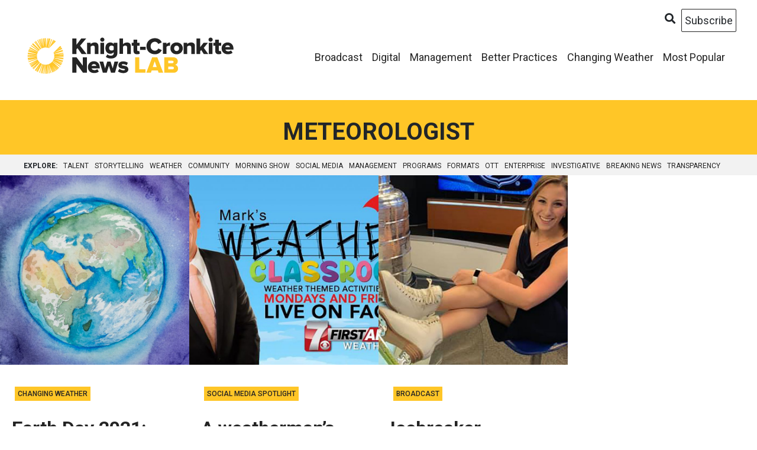

--- FILE ---
content_type: text/html; charset=UTF-8
request_url: https://cronkitenewslab.com/tag/meteorologist/
body_size: 7498
content:
<!doctype html>
<html lang="en-US">

<head>

  <!-- Global site tag (gtag.js) - Google Analytics -->
<script async src="https://www.googletagmanager.com/gtag/js?id=UA-3145657-25"></script>
<script>
  window.dataLayer = window.dataLayer || [];
  function gtag(){dataLayer.push(arguments);}
  gtag('js', new Date());

  gtag('config', 'UA-3145657-25');
</script>

  <meta charset="UTF-8">
  <meta name="viewport" content="width=device-width, initial-scale=1">
  <link rel="profile" href="https://gmpg.org/xfn/11">

<link rel="apple-touch-icon" sizes="180x180" href="/apple-touch-icon.png">
<link rel="icon" type="image/png" sizes="32x32" href="/favicon-32x32.png">
<link rel="icon" type="image/png" sizes="16x16" href="/favicon-16x16.png">
<link rel="manifest" href="/site.webmanifest">
<link rel="mask-icon" href="/safari-pinned-tab.svg" color="#5bbad5">
<meta name="msapplication-TileColor" content="#da532c">
<meta name="theme-color" content="#ffffff">

  <meta name='robots' content='index, follow, max-image-preview:large, max-snippet:-1, max-video-preview:-1' />
	<style>img:is([sizes="auto" i], [sizes^="auto," i]) { contain-intrinsic-size: 3000px 1500px }</style>
	
	<!-- This site is optimized with the Yoast SEO plugin v26.7 - https://yoast.com/wordpress/plugins/seo/ -->
	<title>Meteorologist Archives - Cronkite News Lab</title>
	<link rel="canonical" href="https://cronkitenewslab.com/tag/meteorologist/" />
	<meta property="og:locale" content="en_US" />
	<meta property="og:type" content="article" />
	<meta property="og:title" content="Meteorologist Archives - Cronkite News Lab" />
	<meta property="og:url" content="https://cronkitenewslab.com/tag/meteorologist/" />
	<meta property="og:site_name" content="Cronkite News Lab" />
	<meta name="twitter:card" content="summary_large_image" />
	<meta name="twitter:site" content="@CronkiteNewsLab" />
	<script type="application/ld+json" class="yoast-schema-graph">{"@context":"https://schema.org","@graph":[{"@type":"CollectionPage","@id":"https://cronkitenewslab.com/tag/meteorologist/","url":"https://cronkitenewslab.com/tag/meteorologist/","name":"Meteorologist Archives - Cronkite News Lab","isPartOf":{"@id":"https://cronkitenewslab.com/#website"},"primaryImageOfPage":{"@id":"https://cronkitenewslab.com/tag/meteorologist/#primaryimage"},"image":{"@id":"https://cronkitenewslab.com/tag/meteorologist/#primaryimage"},"thumbnailUrl":"https://cronkitenewslab.com/wp-content/uploads/2021/04/Earth-Day-4.jpg","breadcrumb":{"@id":"https://cronkitenewslab.com/tag/meteorologist/#breadcrumb"},"inLanguage":"en-US"},{"@type":"ImageObject","inLanguage":"en-US","@id":"https://cronkitenewslab.com/tag/meteorologist/#primaryimage","url":"https://cronkitenewslab.com/wp-content/uploads/2021/04/Earth-Day-4.jpg","contentUrl":"https://cronkitenewslab.com/wp-content/uploads/2021/04/Earth-Day-4.jpg","width":1920,"height":1080},{"@type":"BreadcrumbList","@id":"https://cronkitenewslab.com/tag/meteorologist/#breadcrumb","itemListElement":[{"@type":"ListItem","position":1,"name":"Home","item":"https://cronkitenewslab.com/"},{"@type":"ListItem","position":2,"name":"Meteorologist"}]},{"@type":"WebSite","@id":"https://cronkitenewslab.com/#website","url":"https://cronkitenewslab.com/","name":"Cronkite News Lab","description":"","potentialAction":[{"@type":"SearchAction","target":{"@type":"EntryPoint","urlTemplate":"https://cronkitenewslab.com/?s={search_term_string}"},"query-input":{"@type":"PropertyValueSpecification","valueRequired":true,"valueName":"search_term_string"}}],"inLanguage":"en-US"}]}</script>
	<!-- / Yoast SEO plugin. -->


<link rel="alternate" type="application/rss+xml" title="Cronkite News Lab &raquo; Feed" href="https://cronkitenewslab.com/feed/" />
<link rel="alternate" type="application/rss+xml" title="Cronkite News Lab &raquo; Comments Feed" href="https://cronkitenewslab.com/comments/feed/" />
<link rel="alternate" type="application/rss+xml" title="Cronkite News Lab &raquo; Meteorologist Tag Feed" href="https://cronkitenewslab.com/tag/meteorologist/feed/" />
<script type="text/javascript">
/* <![CDATA[ */
window._wpemojiSettings = {"baseUrl":"https:\/\/s.w.org\/images\/core\/emoji\/16.0.1\/72x72\/","ext":".png","svgUrl":"https:\/\/s.w.org\/images\/core\/emoji\/16.0.1\/svg\/","svgExt":".svg","source":{"concatemoji":"https:\/\/cronkitenewslab.com\/wp-includes\/js\/wp-emoji-release.min.js?ver=6.8.3"}};
/*! This file is auto-generated */
!function(s,n){var o,i,e;function c(e){try{var t={supportTests:e,timestamp:(new Date).valueOf()};sessionStorage.setItem(o,JSON.stringify(t))}catch(e){}}function p(e,t,n){e.clearRect(0,0,e.canvas.width,e.canvas.height),e.fillText(t,0,0);var t=new Uint32Array(e.getImageData(0,0,e.canvas.width,e.canvas.height).data),a=(e.clearRect(0,0,e.canvas.width,e.canvas.height),e.fillText(n,0,0),new Uint32Array(e.getImageData(0,0,e.canvas.width,e.canvas.height).data));return t.every(function(e,t){return e===a[t]})}function u(e,t){e.clearRect(0,0,e.canvas.width,e.canvas.height),e.fillText(t,0,0);for(var n=e.getImageData(16,16,1,1),a=0;a<n.data.length;a++)if(0!==n.data[a])return!1;return!0}function f(e,t,n,a){switch(t){case"flag":return n(e,"\ud83c\udff3\ufe0f\u200d\u26a7\ufe0f","\ud83c\udff3\ufe0f\u200b\u26a7\ufe0f")?!1:!n(e,"\ud83c\udde8\ud83c\uddf6","\ud83c\udde8\u200b\ud83c\uddf6")&&!n(e,"\ud83c\udff4\udb40\udc67\udb40\udc62\udb40\udc65\udb40\udc6e\udb40\udc67\udb40\udc7f","\ud83c\udff4\u200b\udb40\udc67\u200b\udb40\udc62\u200b\udb40\udc65\u200b\udb40\udc6e\u200b\udb40\udc67\u200b\udb40\udc7f");case"emoji":return!a(e,"\ud83e\udedf")}return!1}function g(e,t,n,a){var r="undefined"!=typeof WorkerGlobalScope&&self instanceof WorkerGlobalScope?new OffscreenCanvas(300,150):s.createElement("canvas"),o=r.getContext("2d",{willReadFrequently:!0}),i=(o.textBaseline="top",o.font="600 32px Arial",{});return e.forEach(function(e){i[e]=t(o,e,n,a)}),i}function t(e){var t=s.createElement("script");t.src=e,t.defer=!0,s.head.appendChild(t)}"undefined"!=typeof Promise&&(o="wpEmojiSettingsSupports",i=["flag","emoji"],n.supports={everything:!0,everythingExceptFlag:!0},e=new Promise(function(e){s.addEventListener("DOMContentLoaded",e,{once:!0})}),new Promise(function(t){var n=function(){try{var e=JSON.parse(sessionStorage.getItem(o));if("object"==typeof e&&"number"==typeof e.timestamp&&(new Date).valueOf()<e.timestamp+604800&&"object"==typeof e.supportTests)return e.supportTests}catch(e){}return null}();if(!n){if("undefined"!=typeof Worker&&"undefined"!=typeof OffscreenCanvas&&"undefined"!=typeof URL&&URL.createObjectURL&&"undefined"!=typeof Blob)try{var e="postMessage("+g.toString()+"("+[JSON.stringify(i),f.toString(),p.toString(),u.toString()].join(",")+"));",a=new Blob([e],{type:"text/javascript"}),r=new Worker(URL.createObjectURL(a),{name:"wpTestEmojiSupports"});return void(r.onmessage=function(e){c(n=e.data),r.terminate(),t(n)})}catch(e){}c(n=g(i,f,p,u))}t(n)}).then(function(e){for(var t in e)n.supports[t]=e[t],n.supports.everything=n.supports.everything&&n.supports[t],"flag"!==t&&(n.supports.everythingExceptFlag=n.supports.everythingExceptFlag&&n.supports[t]);n.supports.everythingExceptFlag=n.supports.everythingExceptFlag&&!n.supports.flag,n.DOMReady=!1,n.readyCallback=function(){n.DOMReady=!0}}).then(function(){return e}).then(function(){var e;n.supports.everything||(n.readyCallback(),(e=n.source||{}).concatemoji?t(e.concatemoji):e.wpemoji&&e.twemoji&&(t(e.twemoji),t(e.wpemoji)))}))}((window,document),window._wpemojiSettings);
/* ]]> */
</script>
<style id='wp-emoji-styles-inline-css' type='text/css'>

	img.wp-smiley, img.emoji {
		display: inline !important;
		border: none !important;
		box-shadow: none !important;
		height: 1em !important;
		width: 1em !important;
		margin: 0 0.07em !important;
		vertical-align: -0.1em !important;
		background: none !important;
		padding: 0 !important;
	}
</style>
<link rel='stylesheet' id='wp-block-library-css' href='https://cronkitenewslab.com/wp-includes/css/dist/block-library/style.min.css?ver=6.8.3' type='text/css' media='all' />
<style id='classic-theme-styles-inline-css' type='text/css'>
/*! This file is auto-generated */
.wp-block-button__link{color:#fff;background-color:#32373c;border-radius:9999px;box-shadow:none;text-decoration:none;padding:calc(.667em + 2px) calc(1.333em + 2px);font-size:1.125em}.wp-block-file__button{background:#32373c;color:#fff;text-decoration:none}
</style>
<style id='global-styles-inline-css' type='text/css'>
:root{--wp--preset--aspect-ratio--square: 1;--wp--preset--aspect-ratio--4-3: 4/3;--wp--preset--aspect-ratio--3-4: 3/4;--wp--preset--aspect-ratio--3-2: 3/2;--wp--preset--aspect-ratio--2-3: 2/3;--wp--preset--aspect-ratio--16-9: 16/9;--wp--preset--aspect-ratio--9-16: 9/16;--wp--preset--color--black: #000000;--wp--preset--color--cyan-bluish-gray: #abb8c3;--wp--preset--color--white: #ffffff;--wp--preset--color--pale-pink: #f78da7;--wp--preset--color--vivid-red: #cf2e2e;--wp--preset--color--luminous-vivid-orange: #ff6900;--wp--preset--color--luminous-vivid-amber: #fcb900;--wp--preset--color--light-green-cyan: #7bdcb5;--wp--preset--color--vivid-green-cyan: #00d084;--wp--preset--color--pale-cyan-blue: #8ed1fc;--wp--preset--color--vivid-cyan-blue: #0693e3;--wp--preset--color--vivid-purple: #9b51e0;--wp--preset--gradient--vivid-cyan-blue-to-vivid-purple: linear-gradient(135deg,rgba(6,147,227,1) 0%,rgb(155,81,224) 100%);--wp--preset--gradient--light-green-cyan-to-vivid-green-cyan: linear-gradient(135deg,rgb(122,220,180) 0%,rgb(0,208,130) 100%);--wp--preset--gradient--luminous-vivid-amber-to-luminous-vivid-orange: linear-gradient(135deg,rgba(252,185,0,1) 0%,rgba(255,105,0,1) 100%);--wp--preset--gradient--luminous-vivid-orange-to-vivid-red: linear-gradient(135deg,rgba(255,105,0,1) 0%,rgb(207,46,46) 100%);--wp--preset--gradient--very-light-gray-to-cyan-bluish-gray: linear-gradient(135deg,rgb(238,238,238) 0%,rgb(169,184,195) 100%);--wp--preset--gradient--cool-to-warm-spectrum: linear-gradient(135deg,rgb(74,234,220) 0%,rgb(151,120,209) 20%,rgb(207,42,186) 40%,rgb(238,44,130) 60%,rgb(251,105,98) 80%,rgb(254,248,76) 100%);--wp--preset--gradient--blush-light-purple: linear-gradient(135deg,rgb(255,206,236) 0%,rgb(152,150,240) 100%);--wp--preset--gradient--blush-bordeaux: linear-gradient(135deg,rgb(254,205,165) 0%,rgb(254,45,45) 50%,rgb(107,0,62) 100%);--wp--preset--gradient--luminous-dusk: linear-gradient(135deg,rgb(255,203,112) 0%,rgb(199,81,192) 50%,rgb(65,88,208) 100%);--wp--preset--gradient--pale-ocean: linear-gradient(135deg,rgb(255,245,203) 0%,rgb(182,227,212) 50%,rgb(51,167,181) 100%);--wp--preset--gradient--electric-grass: linear-gradient(135deg,rgb(202,248,128) 0%,rgb(113,206,126) 100%);--wp--preset--gradient--midnight: linear-gradient(135deg,rgb(2,3,129) 0%,rgb(40,116,252) 100%);--wp--preset--font-size--small: 13px;--wp--preset--font-size--medium: 20px;--wp--preset--font-size--large: 36px;--wp--preset--font-size--x-large: 42px;--wp--preset--spacing--20: 0.44rem;--wp--preset--spacing--30: 0.67rem;--wp--preset--spacing--40: 1rem;--wp--preset--spacing--50: 1.5rem;--wp--preset--spacing--60: 2.25rem;--wp--preset--spacing--70: 3.38rem;--wp--preset--spacing--80: 5.06rem;--wp--preset--shadow--natural: 6px 6px 9px rgba(0, 0, 0, 0.2);--wp--preset--shadow--deep: 12px 12px 50px rgba(0, 0, 0, 0.4);--wp--preset--shadow--sharp: 6px 6px 0px rgba(0, 0, 0, 0.2);--wp--preset--shadow--outlined: 6px 6px 0px -3px rgba(255, 255, 255, 1), 6px 6px rgba(0, 0, 0, 1);--wp--preset--shadow--crisp: 6px 6px 0px rgba(0, 0, 0, 1);}:where(.is-layout-flex){gap: 0.5em;}:where(.is-layout-grid){gap: 0.5em;}body .is-layout-flex{display: flex;}.is-layout-flex{flex-wrap: wrap;align-items: center;}.is-layout-flex > :is(*, div){margin: 0;}body .is-layout-grid{display: grid;}.is-layout-grid > :is(*, div){margin: 0;}:where(.wp-block-columns.is-layout-flex){gap: 2em;}:where(.wp-block-columns.is-layout-grid){gap: 2em;}:where(.wp-block-post-template.is-layout-flex){gap: 1.25em;}:where(.wp-block-post-template.is-layout-grid){gap: 1.25em;}.has-black-color{color: var(--wp--preset--color--black) !important;}.has-cyan-bluish-gray-color{color: var(--wp--preset--color--cyan-bluish-gray) !important;}.has-white-color{color: var(--wp--preset--color--white) !important;}.has-pale-pink-color{color: var(--wp--preset--color--pale-pink) !important;}.has-vivid-red-color{color: var(--wp--preset--color--vivid-red) !important;}.has-luminous-vivid-orange-color{color: var(--wp--preset--color--luminous-vivid-orange) !important;}.has-luminous-vivid-amber-color{color: var(--wp--preset--color--luminous-vivid-amber) !important;}.has-light-green-cyan-color{color: var(--wp--preset--color--light-green-cyan) !important;}.has-vivid-green-cyan-color{color: var(--wp--preset--color--vivid-green-cyan) !important;}.has-pale-cyan-blue-color{color: var(--wp--preset--color--pale-cyan-blue) !important;}.has-vivid-cyan-blue-color{color: var(--wp--preset--color--vivid-cyan-blue) !important;}.has-vivid-purple-color{color: var(--wp--preset--color--vivid-purple) !important;}.has-black-background-color{background-color: var(--wp--preset--color--black) !important;}.has-cyan-bluish-gray-background-color{background-color: var(--wp--preset--color--cyan-bluish-gray) !important;}.has-white-background-color{background-color: var(--wp--preset--color--white) !important;}.has-pale-pink-background-color{background-color: var(--wp--preset--color--pale-pink) !important;}.has-vivid-red-background-color{background-color: var(--wp--preset--color--vivid-red) !important;}.has-luminous-vivid-orange-background-color{background-color: var(--wp--preset--color--luminous-vivid-orange) !important;}.has-luminous-vivid-amber-background-color{background-color: var(--wp--preset--color--luminous-vivid-amber) !important;}.has-light-green-cyan-background-color{background-color: var(--wp--preset--color--light-green-cyan) !important;}.has-vivid-green-cyan-background-color{background-color: var(--wp--preset--color--vivid-green-cyan) !important;}.has-pale-cyan-blue-background-color{background-color: var(--wp--preset--color--pale-cyan-blue) !important;}.has-vivid-cyan-blue-background-color{background-color: var(--wp--preset--color--vivid-cyan-blue) !important;}.has-vivid-purple-background-color{background-color: var(--wp--preset--color--vivid-purple) !important;}.has-black-border-color{border-color: var(--wp--preset--color--black) !important;}.has-cyan-bluish-gray-border-color{border-color: var(--wp--preset--color--cyan-bluish-gray) !important;}.has-white-border-color{border-color: var(--wp--preset--color--white) !important;}.has-pale-pink-border-color{border-color: var(--wp--preset--color--pale-pink) !important;}.has-vivid-red-border-color{border-color: var(--wp--preset--color--vivid-red) !important;}.has-luminous-vivid-orange-border-color{border-color: var(--wp--preset--color--luminous-vivid-orange) !important;}.has-luminous-vivid-amber-border-color{border-color: var(--wp--preset--color--luminous-vivid-amber) !important;}.has-light-green-cyan-border-color{border-color: var(--wp--preset--color--light-green-cyan) !important;}.has-vivid-green-cyan-border-color{border-color: var(--wp--preset--color--vivid-green-cyan) !important;}.has-pale-cyan-blue-border-color{border-color: var(--wp--preset--color--pale-cyan-blue) !important;}.has-vivid-cyan-blue-border-color{border-color: var(--wp--preset--color--vivid-cyan-blue) !important;}.has-vivid-purple-border-color{border-color: var(--wp--preset--color--vivid-purple) !important;}.has-vivid-cyan-blue-to-vivid-purple-gradient-background{background: var(--wp--preset--gradient--vivid-cyan-blue-to-vivid-purple) !important;}.has-light-green-cyan-to-vivid-green-cyan-gradient-background{background: var(--wp--preset--gradient--light-green-cyan-to-vivid-green-cyan) !important;}.has-luminous-vivid-amber-to-luminous-vivid-orange-gradient-background{background: var(--wp--preset--gradient--luminous-vivid-amber-to-luminous-vivid-orange) !important;}.has-luminous-vivid-orange-to-vivid-red-gradient-background{background: var(--wp--preset--gradient--luminous-vivid-orange-to-vivid-red) !important;}.has-very-light-gray-to-cyan-bluish-gray-gradient-background{background: var(--wp--preset--gradient--very-light-gray-to-cyan-bluish-gray) !important;}.has-cool-to-warm-spectrum-gradient-background{background: var(--wp--preset--gradient--cool-to-warm-spectrum) !important;}.has-blush-light-purple-gradient-background{background: var(--wp--preset--gradient--blush-light-purple) !important;}.has-blush-bordeaux-gradient-background{background: var(--wp--preset--gradient--blush-bordeaux) !important;}.has-luminous-dusk-gradient-background{background: var(--wp--preset--gradient--luminous-dusk) !important;}.has-pale-ocean-gradient-background{background: var(--wp--preset--gradient--pale-ocean) !important;}.has-electric-grass-gradient-background{background: var(--wp--preset--gradient--electric-grass) !important;}.has-midnight-gradient-background{background: var(--wp--preset--gradient--midnight) !important;}.has-small-font-size{font-size: var(--wp--preset--font-size--small) !important;}.has-medium-font-size{font-size: var(--wp--preset--font-size--medium) !important;}.has-large-font-size{font-size: var(--wp--preset--font-size--large) !important;}.has-x-large-font-size{font-size: var(--wp--preset--font-size--x-large) !important;}
:where(.wp-block-post-template.is-layout-flex){gap: 1.25em;}:where(.wp-block-post-template.is-layout-grid){gap: 1.25em;}
:where(.wp-block-columns.is-layout-flex){gap: 2em;}:where(.wp-block-columns.is-layout-grid){gap: 2em;}
:root :where(.wp-block-pullquote){font-size: 1.5em;line-height: 1.6;}
</style>
<link rel='stylesheet' id='cronkite-news-lab-style-css' href='https://cronkitenewslab.com/wp-content/themes/cronkite-news-lab/style.css?ver=6.8.3' type='text/css' media='all' />
<link rel="https://api.w.org/" href="https://cronkitenewslab.com/wp-json/" /><link rel="alternate" title="JSON" type="application/json" href="https://cronkitenewslab.com/wp-json/wp/v2/tags/368" /><link rel="EditURI" type="application/rsd+xml" title="RSD" href="https://cronkitenewslab.com/xmlrpc.php?rsd" />
<meta name="generator" content="WordPress 6.8.3" />

  <link href="https://fonts.googleapis.com/css?family=Roboto:300,300i,400,400i,500,500i,700,700i,900,900i" rel="stylesheet">

  <link rel="stylesheet" href='https://cronkitenewslab.com/wp-content/themes/cronkite-news-lab/css/bootstrap.min.css' type='text/css' media='all' />

  <link rel="stylesheet" href="https://use.fontawesome.com/releases/v5.5.0/css/all.css" integrity="sha384-B4dIYHKNBt8Bc12p+WXckhzcICo0wtJAoU8YZTY5qE0Id1GSseTk6S+L3BlXeVIU" crossorigin="anonymous">

  <link rel="stylesheet" id="cnl-css" href="https://cronkitenewslab.com/wp-content/themes/cronkite-news-lab/css/cnl.css" type="text/css" media="all" />

  <script src="https://cronkitenewslab.com/wp-content/themes/cronkite-news-lab/js/jquery-3.3.1.min.js"></script>
  <script src="https://cronkitenewslab.com/wp-content/themes/cronkite-news-lab/js/bootstrap.bundle.js"></script>

  <script>
    $(document).ready(function() {
          $("#menu-search").click(function() {
            $("#search-alert").collapse('toggle');
          });
          $("#menu-subscribe").click(function() {
            $("#subscribe-alert").collapse('toggle');
          });
        });
      </script>

</head>

<body class="archive tag tag-meteorologist tag-368 wp-theme-cronkite-news-lab hfeed no-sidebar">
  <div id="page" class="site">
    <a class="sr-only skip-link screen-reader-text" href="#content">
        Skip to content      </a>



      <div id="subscribe-alert" class="text-white bg-dark alert alert-warning alert-dismissible fade collapse" role="alert">
        <p>Get the lab report: The most important stories delivered to your inbox</p>


        <form action="https://cl.s7.exct.net/DEManager.aspx" name="subscribeForm" method="post">
    <input type="hidden" name="_returnXML" value="0" />
    <input type="hidden" name="_clientID" value="518000787" />
    <input type="hidden" name="_deExternalKey" value="E944ABEF-0649-4E8F-A343-AB318CA63A2E" />
    <input type="hidden" name="_action" value="add/update" />
    <input type="hidden" name="_successURL" value="https://cronkitenewslab.com/lab-report-subscribe-success/" />
    <input type="hidden" name="_errorURL" value="https://cronkitenewslab.com/lab-report-subscribe-fail/" />
    <div class="form-group">
      
      <input class="form-control" id="emailInput" name="Email" maxlength="255" placeholder="Email Address" style="margin-bottom: 15px;">
      
      <input class="form-control" id="firstNameInput" name="First name" required placeholder="First name" style="margin-bottom: 15px;">
      
      <input class="form-control" id="lastNameInput" name="Last name" required placeholder="Last name">
    
        <input type="submit" class="button" value="Subscribe" name="subscribe" style="margin-left: 0; margin-top: 20px;">
    </div>
    </form>

        <button type="button" class="close" data-toggle="collapse" data-target="#subscribe-alert" aria-label="Close">
            <span aria-hidden="true">&times;</span>
          </button>
      </div>

      <div id="search-alert" class="text-white bg-dark alert alert-warning alert-dismissible fade collapse" role="alert">

            <form method="get" class="navbar-form search" id="searchform" action="https://cronkitenewslab.com/">
      <div class="input-group">
        <input type="text" class="form-control" name="s" id="s" placeholder="Start Typing and Hit Enter" style="padding:20px;" />
        <span class="input-group-btn">
          <button type="submit" aria-label="Search" class="btn fa fa-search icon-right-open pull-right" id="searchsubmit"><span class="glyphicon glyphicon-search"></button>
        </span>
      </div>
    </form>
        <button type="button" class="close" data-toggle="collapse" data-target="#search-alert" aria-label="Close">
              <span aria-hidden="true">&times;</span>
            </button>
      </div>
    <header id="masthead" class="site-header">
      <div class="container-fluid">

        <nav class="navbar navbar-expand-md navbar-light" role="navigation">
          <div class="container-fluid" id="primary-nav">



            <a class="navbar-brand" href="https://cronkitenewslab.com"><img src="https://cronkitenewslab.com/wp-content/uploads/2018/09/kcnl-logo.svg" alt="Knight-Cronkite Newslab Logo" width="350" class="img-fluid"></a>
            <button class="navbar-toggler navbar-toggler-right" type="button" data-toggle="collapse" data-target="#main-nav" aria-controls="main-nav" aria-expanded="false" aria-label="Toggle navigation" style="float:right;">
                  <span class="navbar-toggler-icon"></span>
                </button>

            <div class="collapse navbar-collapse" id="main-nav">

              <ul id="menu-primary" class="nav navbar-nav ml-auto"><li itemscope="itemscope" itemtype="https://www.schema.org/SiteNavigationElement" id="menu-item-522" class="menu-item menu-item-type-custom menu-item-object-custom menu-item-522 nav-item"><a title="Broadcast" href="https://cronkitenewslab.com/category/broadcast/" class="nav-link">Broadcast</a></li>
<li itemscope="itemscope" itemtype="https://www.schema.org/SiteNavigationElement" id="menu-item-51" class="menu-item menu-item-type-taxonomy menu-item-object-category menu-item-51 nav-item"><a title="Digital" href="https://cronkitenewslab.com/category/digital/" class="nav-link">Digital</a></li>
<li itemscope="itemscope" itemtype="https://www.schema.org/SiteNavigationElement" id="menu-item-52" class="menu-item menu-item-type-taxonomy menu-item-object-category menu-item-52 nav-item"><a title="Management" href="https://cronkitenewslab.com/category/management/" class="nav-link">Management</a></li>
<li itemscope="itemscope" itemtype="https://www.schema.org/SiteNavigationElement" id="menu-item-4867" class="menu-item menu-item-type-custom menu-item-object-custom menu-item-4867 nav-item"><a title="Better Practices" href="https://cronkitenewslab.com/lab-notes/2019/06/06/better-practices-for-local-tv-news/" class="nav-link">Better Practices</a></li>
<li itemscope="itemscope" itemtype="https://www.schema.org/SiteNavigationElement" id="menu-item-1431" class="menu-item menu-item-type-custom menu-item-object-custom menu-item-1431 nav-item"><a title="Changing Weather" href="https://cronkitenewslab.com/category/changing-weather/" class="nav-link">Changing Weather</a></li>
<li itemscope="itemscope" itemtype="https://www.schema.org/SiteNavigationElement" id="menu-item-2652" class="menu-item menu-item-type-custom menu-item-object-custom menu-item-2652 nav-item"><a title="Most Popular" href="https://cronkitenewslab.com/lab-notes/2019/10/14/most-popular-stories-about-local-tv-news-innovations/" class="nav-link">Most Popular</a></li>
</ul>              <div id="search-subscribe" class="">
                <span class="fa fa-search" id="menu-search"></span>
                <span class="subscribe-button" id="menu-subscribe">Subscribe</span>

              </div>
            </div>

          </div>
      </div>

      </nav>
      <!-- #site-navigation -->


      </nav>





    </header>
    <!-- #masthead -->

    <div id="content" class="site-content">

<div id="primary" class="content-area">
	<main id="main" class="site-main">


		<header class="page-header">

			<div class="category-box mx-auto">
				<h1>Meteorologist</h1>
			</div>
		</header><!-- .page-header -->


</div>
<nav id="secondary-navigation" class="d-none d-md-block">

	<div class="menu-secondary-container"><ul id="menu-secondary" class=""><li itemscope="itemscope" itemtype="https://www.schema.org/SiteNavigationElement" id="menu-item-70" class="menu-item menu-item-type-custom menu-item-object-custom menu-item-70 nav-item"><a title="explore:" class="nav-link">explore:</a></li>
<li itemscope="itemscope" itemtype="https://www.schema.org/SiteNavigationElement" id="menu-item-57" class="menu-item menu-item-type-custom menu-item-object-custom menu-item-57 nav-item"><a title="talent" href="/tag/talent/" class="nav-link">talent</a></li>
<li itemscope="itemscope" itemtype="https://www.schema.org/SiteNavigationElement" id="menu-item-58" class="menu-item menu-item-type-custom menu-item-object-custom menu-item-58 nav-item"><a title="storytelling" href="/tag/storytelling/" class="nav-link">storytelling</a></li>
<li itemscope="itemscope" itemtype="https://www.schema.org/SiteNavigationElement" id="menu-item-59" class="menu-item menu-item-type-custom menu-item-object-custom menu-item-59 nav-item"><a title="weather" href="/tag/weather/" class="nav-link">weather</a></li>
<li itemscope="itemscope" itemtype="https://www.schema.org/SiteNavigationElement" id="menu-item-365" class="menu-item menu-item-type-custom menu-item-object-custom menu-item-365 nav-item"><a title="community" href="/tag/community-engagement/" class="nav-link">community</a></li>
<li itemscope="itemscope" itemtype="https://www.schema.org/SiteNavigationElement" id="menu-item-366" class="menu-item menu-item-type-custom menu-item-object-custom menu-item-366 nav-item"><a title="morning show" href="/tag/morning-show/" class="nav-link">morning show</a></li>
<li itemscope="itemscope" itemtype="https://www.schema.org/SiteNavigationElement" id="menu-item-367" class="menu-item menu-item-type-custom menu-item-object-custom menu-item-367 nav-item"><a title="social media" href="/tag/social-media/" class="nav-link">social media</a></li>
<li itemscope="itemscope" itemtype="https://www.schema.org/SiteNavigationElement" id="menu-item-368" class="menu-item menu-item-type-custom menu-item-object-custom menu-item-368 nav-item"><a title="management" href="/tag/management/" class="nav-link">management</a></li>
<li itemscope="itemscope" itemtype="https://www.schema.org/SiteNavigationElement" id="menu-item-369" class="menu-item menu-item-type-custom menu-item-object-custom menu-item-369 nav-item"><a title="programs" href="/tag/programs/" class="nav-link">programs</a></li>
<li itemscope="itemscope" itemtype="https://www.schema.org/SiteNavigationElement" id="menu-item-370" class="menu-item menu-item-type-custom menu-item-object-custom menu-item-370 nav-item"><a title="formats" href="/tag/formats/" class="nav-link">formats</a></li>
<li itemscope="itemscope" itemtype="https://www.schema.org/SiteNavigationElement" id="menu-item-708" class="menu-item menu-item-type-custom menu-item-object-custom menu-item-708 nav-item"><a title="OTT" href="/tag/ott/" class="nav-link">OTT</a></li>
<li itemscope="itemscope" itemtype="https://www.schema.org/SiteNavigationElement" id="menu-item-709" class="menu-item menu-item-type-custom menu-item-object-custom menu-item-709 nav-item"><a title="enterprise" href="/tag/enterprise-reporting/" class="nav-link">enterprise</a></li>
<li itemscope="itemscope" itemtype="https://www.schema.org/SiteNavigationElement" id="menu-item-710" class="menu-item menu-item-type-custom menu-item-object-custom menu-item-710 nav-item"><a title="investigative" href="/tag/investigative/" class="nav-link">investigative</a></li>
<li itemscope="itemscope" itemtype="https://www.schema.org/SiteNavigationElement" id="menu-item-711" class="menu-item menu-item-type-custom menu-item-object-custom menu-item-711 nav-item"><a title="breaking news" href="/tag/breaking-news/" class="nav-link">breaking news</a></li>
<li itemscope="itemscope" itemtype="https://www.schema.org/SiteNavigationElement" id="menu-item-712" class="menu-item menu-item-type-custom menu-item-object-custom menu-item-712 nav-item"><a title="transparency" href="/tag/transparency/" class="nav-link">transparency</a></li>
</ul></div></div>
<div class="container-fluid">
	<div class="row d-flex flex-row p-0">
		<div class="col-sm-6 col-md-3 p-0 d-flex align-content-stretch">
<div class="grid-list">

<div class="fancybox">
<a href="https://cronkitenewslab.com/changing-weather/2021/04/22/earth-day-2021-seizing-moment-report-climate-emergency/">
<figure><img src="https://cronkitenewslab.com/wp-content/uploads/2021/04/Earth-Day-4-700x700.jpg" class="img-fluid" /></figure></a>
<div class="fancybox-bottom">
<div class="postpill-wrapper">
			<span class="postpill">
                      <a href="https://cronkitenewslab.com/category/changing-weather/">Changing Weather</a>
              
    </span>
</div>


<h3><a href="https://cronkitenewslab.com/changing-weather/2021/04/22/earth-day-2021-seizing-moment-report-climate-emergency/">Earth Day 2021: Seizing this moment to report on climate as an emergency</a></h3>

</div></div>


</div> <!-- /grid-list -->
</div><div class="col-sm-6 col-md-3 p-0 d-flex align-content-stretch">
<div class="grid-list">

<div class="fancybox">
<a href="https://cronkitenewslab.com/social-media-spotlight/2020/05/07/weathermans-science-covid19-experiments/">
<figure><img src="https://cronkitenewslab.com/wp-content/uploads/2020/05/Mark-Weather-Classroom-banner-700x700.jpg" class="img-fluid" /></figure></a>
<div class="fancybox-bottom">
<div class="postpill-wrapper">
			<span class="postpill">
                      <a href="https://cronkitenewslab.com/category/social-media-spotlight/">Social Media Spotlight</a>
              
    </span>
</div>


<h3><a href="https://cronkitenewslab.com/social-media-spotlight/2020/05/07/weathermans-science-covid19-experiments/">A weatherman’s COVID-19 brainstorm</a></h3>

</div></div>


</div> <!-- /grid-list -->
</div><div class="col-sm-6 col-md-3 p-0 d-flex align-content-stretch">
<div class="grid-list">

<div class="fancybox">
<a href="https://cronkitenewslab.com/broadcast/2020/01/16/lucy-bergemann-glides-between-two-worlds/">
<figure><img src="https://cronkitenewslab.com/wp-content/uploads/2020/01/Lucy-Bergemann-2-700x700.jpg" class="img-fluid" /></figure></a>
<div class="fancybox-bottom">
<div class="postpill-wrapper">
			<span class="postpill">
                      <a href="https://cronkitenewslab.com/category/broadcast/">Broadcast</a>
              
    </span>
</div>


<h3><a href="https://cronkitenewslab.com/broadcast/2020/01/16/lucy-bergemann-glides-between-two-worlds/">Icebreaker</a></h3>

</div></div>


</div> <!-- /grid-list -->
</div></div></div>
	</main><!-- #main -->
</div><!-- #primary -->

<footer id="colophon" class="site-footer">
	<div class="container-fluid">
		<div class="row">
		<div class="col-md-4">
			<div class="widget_text footer-part"><div class="textwidget custom-html-widget"><div class="row" style="padding-bottom: 40px; padding-top: 40px;">
		<div class="col-sm-6">
		<a href="https://knightfoundation.org/" target="_blank"><img src="/wp-content/uploads/2018/09/knight-foundation-cropped.png" class="img-fluid" alt="Knight Foundation Logo" /></a>
	</div>
	<div class="col-sm-6">

	<a href="https://cronkite.asu.edu/" target="_blank"><img src="/wp-content/uploads/2018/09/cronkite-logo.png" class="img-fluid" alt="Cronkite School Logo" /></a>
	</div>

</div>
<div class="row">
<div class="col-12">
<p>The Knight-Cronkite News Lab is a joint effort between the <a href="https://knightfoundation.org/" target="_blank">John S. and James L. Knight Foundation</a> and the <a href="https://cronkite.asu.edu" target="_blank">Walter Cronkite School of Journalism and Mass Communication</a> at <a href="https://www.asu.edu" target="_blank">Arizona State University</a>.</p>
<p><a href="/what-we-do">What We Do</a></p>
</div>
</div></div></div>		</div>
		<div class="col-md-4">
			<div class="widget_text footer-part"><div class="textwidget custom-html-widget"><div class="row" style="padding-top: 40px;">
<div class="col-12">
	<h3>Join the Conversation</h3>
	<p><a href="mailto:cronkitenewslab@asu.edu">cronkitenewslab@asu.edu</a></p>
	<p>Tell us your experiences with innovation!</p>
	
	<p>Contribute topics for us to explore or share your own ideas.</p>
	<div class="goldbuttonwrapper">
	<span class="goldbutton"><a href="/meet-the-team/">About Us</a></span>
</div>
</div>
</div></div></div>		</div>
		<div class="col-md-4">
			<div class="widget_text footer-part"><div class="textwidget custom-html-widget"><div class="footersocial"><a href="https://www.facebook.com/cronkitenewslab/" target="_blank"><span class="fab fa-facebook"></span></a>
<a href="https://twitter.com/CronkiteNewsLab" target="_blank" style="text-decoration:none;"> <span class="fab fa-twitter"></span> </a>
<a href="https://www.instagram.com/cronkitenewslab/" target="_blank"><span class="fab fa-instagram"></span> </a></div>
<div class="legal"><a href="https://www.asu.edu/privacy/" target="_blank">Privacy Statement</a></div></div></div>		</div>
	</div>
</div>
</footer><!-- #colophon -->


<script type="speculationrules">
{"prefetch":[{"source":"document","where":{"and":[{"href_matches":"\/*"},{"not":{"href_matches":["\/wp-*.php","\/wp-admin\/*","\/wp-content\/uploads\/*","\/wp-content\/*","\/wp-content\/plugins\/*","\/wp-content\/themes\/cronkite-news-lab\/*","\/*\\?(.+)"]}},{"not":{"selector_matches":"a[rel~=\"nofollow\"]"}},{"not":{"selector_matches":".no-prefetch, .no-prefetch a"}}]},"eagerness":"conservative"}]}
</script>
<script type="text/javascript" src="https://cronkitenewslab.com/wp-content/themes/cronkite-news-lab/js/navigation.js?ver=20151215" id="cronkite-news-lab-navigation-js"></script>
<script type="text/javascript" src="https://cronkitenewslab.com/wp-content/themes/cronkite-news-lab/js/skip-link-focus-fix.js?ver=20151215" id="cronkite-news-lab-skip-link-focus-fix-js"></script>



</body>

</html>


--- FILE ---
content_type: text/css; charset=UTF-8
request_url: https://cronkitenewslab.com/wp-content/themes/cronkite-news-lab/style.css?ver=6.8.3
body_size: -505
content:
/*
Theme Name: Cronkite News Lab
Author: Nic Lindh
Description: Description
Version: 0.1

*/

--- FILE ---
content_type: text/css; charset=UTF-8
request_url: https://cronkitenewslab.com/wp-content/themes/cronkite-news-lab/css/cnl.css
body_size: 1424
content:
.bio {
  display: -webkit-box;
  display: -ms-flexbox;
  display: flex;
  margin-bottom: 20px; }

.mug {
  -webkit-box-flex: 1;
      -ms-flex: 1;
          flex: 1;
  padding-right: 20px; }

.text {
  -webkit-box-flex: 2;
      -ms-flex: 2;
          flex: 2; }

.alignright {
  float: right;
  margin-bottom: 1em;
  margin-left: 1em; }

.aligncenter {
  display: block;
  margin-left: auto;
  margin-right: auto; }

.emailsignup {
  color: white;
  padding-top: 20px; }
  .emailsignup input[type=button],
  .emailsignup input[type=reset],
  .emailsignup input[type=submit] {
    margin-top: 20px;
    margin-bottom: 20px;
    background-color: #242424;
    color: white;
    border: 1px solid #ffc627;
    padding: 5px;
    cursor: pointer; }
  .emailsignup input[type=button]:hover,
  .emailsignup input[type=reset]:hover,
  .emailsignup input[type=submit]:hover {
    background: #ffc627;
    color: #242424; }
  .emailsignup input[type=text] {
    font-weight: 400;
    font-size: 15px;
    color: #242424; }
  .emailsignup h3 {
    padding-bottom: 20px;
    font-weight: 700; }
  .emailsignup p {
    font-weight: 400;
    font-size: 16px;
    line-height: 24px; }

.postpill-wrapper-overlay {
  position: absolute;
  top: 40px;
  left: 40px; }

.frontcontainer {
  position: relative;
  overflow-x: hidden;
  overflow-y: hidden;
  margin-right: -15px !important;
  margin-left: -15px !important; }

.frontcontainer img {
  -o-object-fit: cover;
     object-fit: cover;
  height: 80%; }

.frontcontainer:before {
  content: '';
  position: absolute;
  top: 0;
  right: 0;
  bottom: 0;
  left: 0;
  background: rgba(40, 40, 40, 0.5); }

.fronttitle {
  position: absolute;
  left: 40px;
  top: 100px; }

.fronttitle a {
  display: block; }

.fronttitle h2 {
  font-weight: 900; }

.alert {
  border: 0;
  border-radius: 0;
  background-color: #242424 !important;
  margin-top: 0; }

.search-results-box {
  margin-top: 30px;
  background-color: #242424;
  color: #ffc627;
  min-height: 100px;
  text-align: center;
  padding-bottom: 0;
  margin-bottom: -8px; }
  .search-results-box h1 {
    font-weight: 300;
    font-size: 32px;
    padding-top: 30px; }

.noresults {
  padding-top: 40px;
  padding-bottom: 40px; }

p.dek {
  font-weight: 300;
  font-size: 22px;
  line-height: 28px;
  color: #242424; }

.legal {
  margin-top: 40px;
  font-size: 13px;
  font-weight: 400; }

a:hover {
  text-decoration: none; }

.footersocial {
  text-align: center;
  font-size: 34px;
  padding-top: 40px; }

a {
  color: white; }

a:hover {
  color: #ffc627; }

.goldbuttonwrapper {
  padding-top: 20px;
  margin-left: -10px; }

.goldbutton {
  padding: 10px; }
  .goldbutton a {
    color: white;
    text-decoration: none;
    border-bottom: 1px solid #ffc627 !important;
    border: 1px solid #ffc627;
    padding: 10px; }
  .goldbutton a:hover {
    color: #242424;
    background: #ffc627; }

.textwidget {
  font-weight: 400;
  font-size: 16px;
  letter-spacing: 1px;
  line-height: 24px; }
  .textwidget p a {
    text-decoration: none;
    border-bottom: 1px dotted white;
    color: white; }
  .textwidget p a:hover {
    border-bottom: 1px dotted #ffc627; }
  .textwidget h3 {
    text-transform: uppercase;
    font-size: 16px; }

.tagcontainer {
  padding-top: 0;
  margin-top: -8px; }

.fancybox-bottom {
  padding: 20px; }
  .fancybox-bottom h3 {
    font-weight: 700;
    font-size: 32px;
    line-height: 34px; }
    .fancybox-bottom h3 a {
      text-decoration: none;
      color: #242424; }
    .fancybox-bottom h3 a:hover {
      border-bottom: 2px solid #ffc627; }

.plainbox h3 {
  font-weight: 700;
  font-size: 50px;
  line-height: 50px; }

.plainbox a {
  color: #242424;
  text-decoration: none; }

.plainbox a:hover {
  border-bottom: 2px solid #ffc627; }

.plainbox .plainpill {
  font-weight: 500;
  font-size: 12px;
  text-transform: uppercase; }

.plainbottom {
  padding: 20px; }

.plainpillwrapper {
  margin-bottom: 30px; }

.category-box {
  margin-top: 30px;
  background-color: #ffc627;
  min-height: 100px;
  text-align: center;
  padding-bottom: 0;
  margin-bottom: -8px; }
  .category-box h1 {
    font-weight: 700;
    text-transform: uppercase;
    padding-top: 30px; }

.site-footer {
  background-color: #242424;
  color: white;
  padding-bottom: 40px; }

.also-like h6 {
  font-weight: 700;
  font-size: 14px;
  margin-top: 20px;
  margin-bottom: 20px; }

.also-like p {
  font-weight: 700;
  font-size: 32px;
  line-height: 34px; }

.also-like a {
  text-decoration: none;
  color: #242424; }

.also-like-pill {
  margin-top: 20px;
  margin-bottom: 20px; }

.ruler {
  min-height: 1px;
  background-color: #888;
  margin-top: 40px;
  margin-bottom: 40px; }

#related {
  padding: 20px;
  background: #f2f2f2; }
  #related h3 {
    font-weight: 700;
    font-size: 14px; }
  #related p {
    font-weight: 500;
    font-size: 20px;
    line-height: 24px; }
  #related a {
    color: #242424; }

.tags-links {
  font-weight: 400;
  font-size: 14px;
  line-height: 22px;
  color: #242424; }

.tags-links a {
  text-decoration: none;
  color: #242424; }

.entry-content p {
  font-weight: 400;
  font-size: 20px;
  line-height: 30px;
  color: #242424; }

.entry-content a {
  color: #242424;
  text-decoration: none;
  border-bottom: 1px solid #242424; }

.entry-content a:hover {
  border-bottom: 1px solid #ffc627; }

.entry-content h3 {
  font-weight: 700;
  font-size: 22px;
  line-height: 30px;
  color: #242424; }

figcaption {
  font-weight: 400;
  font-size: 13px;
  line-height: 19px;
  color: #888;
  margin-top: 10px; }

.entry-meta {
  margin-bottom: 30px;
  margin-top: 30px;
  font-weight: 400;
  font-size: 15px; }

.entry-title {
  font-weight: 700;
  font-size: 70px;
  line-height: 78px;
  color: #242424; }

.postpill-wrapper {
  margin-bottom: 30px; }

.postpill {
  font-weight: 500;
  text-transform: uppercase;
  font-size: 12px;
  text-align: center;
  padding: 5px; }
  .postpill a {
    color: #242424;
    background-color: #ffc627;
    padding: 5px; }
  .postpill a:hover {
    color: white;
    background-color: #242424;
    text-decoration: none; }

.postheader {
  min-height: 10px;
  background-color: gold;
  margin-top: 0;
  margin-bottom: 80px;
  padding-top: 0; }

#search-subscribe {
  display: -webkit-box;
  display: -ms-flexbox;
  display: flex;
  -webkit-box-pack: end;
      -ms-flex-pack: end;
          justify-content: flex-end;
  padding-top: 10px; }

#menu-search {
  cursor: pointer;
  padding-right: 10px;
  padding-top: 7px; }

.fa-search:hover {
  color: #ffc627; }

#menu-subscribe {
  cursor: pointer;
  border-radius: 2px;
  padding: 5px;
  border: 1px solid #242424; }

#search-alert p,
#subscribe-alert p {
  margin-bottom: 50px; }

#search-alert {
  padding-top: 30px; }
  #search-alert input[type=submit], #search-alert input[type=text] {
    font-weight: 300;
    font-size: 24px;
    color: #ffc627;
    background: #242424;
    border: 0; }
  #search-alert .btn {
    color: white;
    background: #242424;
    font-size: 24px; }
  #search-alert .btn:hover {
    color: #ffc627; }

#subscribe-alert input[type=button],
#subscribe-alert input[type=reset],
#subscribe-alert input[type=submit] {
  margin-left: 20px;
  background-color: #242424;
  color: white;
  border: 1px solid #ffc627;
  padding: 5px;
  cursor: pointer; }

#subscribe-alert input[type=button]:hover,
#subscribe-alert input[type=reset]:hover,
#subscribe-alert input[type=submit]:hover {
  background: #ffc627;
  color: #242424; }

#subscribe-alert input[type=text] {
  font-weight: 400;
  font-size: 15px;
  color: #242424; }

.menu-secondary-container {
  margin-bottom: -16px;
  padding-bottom: 0; }
  .menu-secondary-container ul {
    list-style-type: none;
    overflow: hidden;
    height: 35px;
    background: #f2f2f2;
    font-size: 12px;
    font-weight: 400; }
  .menu-secondary-container li {
    margin-bottom: 5px;
    float: left;
    text-transform: uppercase;
    text-align: left; }
  .menu-secondary-container li:first-child {
    font-weight: bold; }
  .menu-secondary-container li:first-child a:hover {
    border-bottom: 4px solid #f2f2f2; }
  .menu-secondary-container li a {
    padding: 10px 0 0;
    margin-right: 10px;
    color: #242424; }
  .menu-secondary-container li a:hover {
    border-bottom: 4px solid #ffc627; }

@media (max-width: 575px) {
  #subscribe-alert p, #search-alert p {
    font-weight: 700;
    font-size: 28px;
    line-height: 32px; }
  .fronttitle a:hover {
    border-bottom: 2px solid #ffc627;
    color: white; }
  .fronttitle h1 {
    font-size: 48px;
    line-height: 48px; }
  .fronttitle h2 {
    font-size: 48px;
    line-height: 48px; }
  .emailsignup h3 {
    font-size: 32px;
    line-height: 38px; } }

@media (min-width: 576px) {
  #subscribe-alert p, #search-alert p {
    font-weight: 700;
    font-size: 40px;
    line-height: 48px;
    margin-left: 80px;
    margin-right: 80px;
    margin-top: 40px; }
  #subscribe-alert form, #search-alert form {
    margin-left: 80px;
    margin-right: 80px;
    margin-bottom: 40px; }
  .fronttitle a:hover {
    text-decoration: underline;
    -webkit-text-decoration-color: #ffc627;
            text-decoration-color: #ffc627;
    color: white; }
  .fronttitle h1 {
    font-size: 42px;
    line-height: 42px; }
  .fronttitle h2 {
    font-size: 42px;
    line-height: 42px; }
  .emailsignup h3 {
    font-size: 32px;
    line-height: 38px; } }

@media (min-width: 576px) and (max-width: 767px) {
  #main-nav {
    background-color: #242424; }
  #main-nav li a {
    color: #fff !important;
    font-size: 24px;
    padding-top: 16px;
    padding-left: 10px;
    margin: 0;
    border-top: 1px solid #666; }
  #search-subscribe {
    color: white;
    float: left;
    font-size: 24px;
    padding-left: 10px;
    margin-bottom: 10px; }
  #menu-subscribe {
    border: 1px solid white; } }

@media (min-width: 768px) {
  #search-subscribe {
    position: absolute;
    right: 20px;
    top: 5px; }
  .fronttitle h1 {
    font-size: 80px;
    line-height: 80px; }
  .fronttitle h2 {
    font-size: 80px;
    line-height: 80px; }
  #menu-subscribe:hover {
    background: #242424;
    color: white; }
  #primary-nav {
    padding-top: 50px; }
  #main-nav {
    font-weight: 400;
    font-size: 18px; }
    #main-nav ul {
      padding: 0;
      margin: 0; }
    #main-nav li a {
      color: #242424;
      padding-bottom: 0;
      border-bottom: 4px solid white; }
    #main-nav li a:hover {
      border-bottom: 4px solid #ffc627; } }

@media (min-width: 768px) {
  .emailsignup {
    padding-right: 50px; }
    .emailsignup h3 {
      font-size: 40px;
      line-height: 48px; } }

body {
  font-family: 'Roboto', 'Helvetica Neue', 'Helvetica', arial, sans-serif; }


--- FILE ---
content_type: image/svg+xml
request_url: https://cronkitenewslab.com/wp-content/uploads/2018/09/kcnl-logo.svg
body_size: 2799
content:
<?xml version="1.0" encoding="utf-8"?>
<!-- Generator: Adobe Illustrator 22.1.0, SVG Export Plug-In . SVG Version: 6.00 Build 0)  -->
<svg version="1.1" id="Layer_1" xmlns="http://www.w3.org/2000/svg" xmlns:xlink="http://www.w3.org/1999/xlink" x="0px" y="0px"
	 width="345.9px" height="62.7px" viewBox="0 0 345.9 62.7" style="enable-background:new 0 0 345.9 62.7;" xml:space="preserve">
<style type="text/css">
	.st0{fill:#242424;}
	.st1{fill:#FFC628;}
</style>
<g>
	<path class="st0" d="M90.9,28.2L84,18.3l-1.8,2.2v7.7h-6.8V2h6.8v10.8L90.3,2h8.3L88.4,14.2l10.7,14H90.9z"/>
	<path class="st0" d="M112.9,28.2v-11c0-2.3-1.2-3.1-3.1-3.1c-1.8,0-3,1-3.7,1.8v12.3H100v-19h6.1v2.3c1.1-1.3,3.4-2.8,6.6-2.8
		c4.3,0,6.3,2.5,6.3,6v13.5H112.9z"/>
	<path class="st0" d="M122,4c0-1.9,1.5-3.5,3.5-3.5s3.5,1.5,3.5,3.5c0,1.9-1.6,3.5-3.5,3.5S122,5.9,122,4z M122.4,28.2v-19h6.1v19
		H122.4z"/>
	<path class="st0" d="M131.4,33.1l2.6-4.2c1.5,1.6,3.6,2.2,5.8,2.2c2,0,4.8-0.9,4.8-4.5v-1.5c-1.6,1.9-3.5,2.8-5.6,2.8
		c-4.6,0-8.3-3.2-8.3-9.6c0-6.3,3.6-9.6,8.3-9.6c2.1,0,4.1,0.8,5.6,2.7V9.2h6.1v17.3c0,7.7-6.2,9.4-10.9,9.4
		C136.5,35.9,133.8,35.1,131.4,33.1z M144.6,20.8v-5.1c-0.7-1-2.4-1.7-3.6-1.7c-2.4,0-4.2,1.5-4.2,4.2c0,2.8,1.8,4.2,4.2,4.2
		C142.3,22.5,143.9,21.9,144.6,20.8z"/>
	<path class="st0" d="M167,28.2V17.1c0-2.3-1.2-3.1-3.1-3.1c-1.8,0-3,1-3.7,1.8v12.3h-6.1V2h6.1v9.6c1.1-1.3,3.4-2.8,6.6-2.8
		c4.3,0,6.3,2.4,6.3,5.9v13.5H167z"/>
	<path class="st0" d="M177.7,23.1v-8.7h-3.1V9.2h3.1V4h6.1v5.2h3.9v5.2h-3.9v7c0,1.1,0.6,1.9,1.7,1.9c0.7,0,1.3-0.2,1.5-0.5l1.2,4.6
		c-0.7,0.7-2.2,1.3-4.5,1.3C179.8,28.7,177.7,26.7,177.7,23.1z"/>
	<path class="st0" d="M188.6,21.2v-5.1h9.4v5.1H188.6z"/>
	<path class="st0" d="M199.3,15.1c0-8.1,6.1-13.6,14.2-13.6c6.3,0,9.8,3.6,11.4,7l-5.8,2.8c-0.9-2.1-3.1-3.8-5.6-3.8
		c-4.3,0-7.3,3.3-7.3,7.6c0,4.3,3,7.6,7.3,7.6c2.5,0,4.8-1.7,5.6-3.8l5.8,2.8c-1.7,3.3-5.1,7-11.4,7
		C205.4,28.7,199.3,23.2,199.3,15.1z"/>
	<path class="st0" d="M226.7,28.2v-19h6.1v2.3c1.3-1.5,3.7-2.8,5.9-2.8v5.8c-0.4-0.1-0.9-0.2-1.5-0.2c-1.6,0-3.7,0.7-4.4,1.7v12.1
		H226.7z"/>
	<path class="st0" d="M239.3,18.7c0-5.4,3.9-10,10.3-10c6.5,0,10.4,4.6,10.4,10c0,5.3-3.9,10-10.4,10
		C243.1,28.7,239.3,24,239.3,18.7z M253.8,18.7c0-2.5-1.5-4.6-4.2-4.6c-2.6,0-4.1,2.1-4.1,4.6c0,2.6,1.5,4.6,4.1,4.6
		C252.3,23.3,253.8,21.2,253.8,18.7z"/>
	<path class="st0" d="M274.2,28.2v-11c0-2.3-1.2-3.1-3.1-3.1c-1.8,0-3,1-3.7,1.8v12.3h-6.1v-19h6.1v2.3c1.1-1.3,3.4-2.8,6.6-2.8
		c4.3,0,6.3,2.5,6.3,6v13.5H274.2z"/>
	<path class="st0" d="M295,28.2l-4.2-6.7l-1.8,2.2v4.6h-6.1V2h6.1v14.8l5.8-7.6h7.3l-7,8.7l7.4,10.3H295z"/>
	<path class="st0" d="M303,4c0-1.9,1.5-3.5,3.5-3.5c1.9,0,3.5,1.5,3.5,3.5c0,1.9-1.6,3.5-3.5,3.5C304.5,7.5,303,5.9,303,4z
		 M303.4,28.2v-19h6.1v19H303.4z"/>
	<path class="st0" d="M314.2,23.1v-8.7H311V9.2h3.1V4h6.1v5.2h3.9v5.2h-3.9v7c0,1.1,0.6,1.9,1.7,1.9c0.7,0,1.3-0.2,1.5-0.5l1.2,4.6
		c-0.7,0.7-2.2,1.3-4.5,1.3C316.3,28.7,314.2,26.7,314.2,23.1z"/>
	<path class="st0" d="M324.9,18.7c0-5.5,4.1-10,10.1-10c5.6,0,9.7,4.1,9.7,10.6v1.4h-13.5c0.4,1.7,2,3.1,4.8,3.1
		c1.3,0,3.5-0.6,4.6-1.6l2.6,4c-1.9,1.7-5,2.5-7.9,2.5C329.4,28.7,324.9,24.9,324.9,18.7z M334.9,13.6c-2.6,0-3.7,1.6-3.9,3h7.8
		C338.7,15.2,337.7,13.6,334.9,13.6z"/>
	<path class="st0" d="M93.3,60L82.2,44.9V60h-6.8V33.8h7L93,48.2V33.8h6.8V60H93.3z"/>
	<path class="st0" d="M101.4,50.5c0-5.5,4.1-10,10.1-10c5.6,0,9.7,4.1,9.7,10.6v1.4h-13.5c0.4,1.7,2,3.1,4.8,3.1
		c1.3,0,3.5-0.6,4.6-1.6l2.6,4c-1.9,1.7-5,2.5-7.9,2.5C105.9,60.5,101.4,56.7,101.4,50.5z M111.5,45.4c-2.6,0-3.7,1.6-3.9,3h7.8
		C115.3,47.1,114.3,45.4,111.5,45.4z"/>
	<path class="st0" d="M140.1,60l-3.6-11.8L132.9,60h-6.5l-5.6-19h6.2l3.1,11.6l3.7-11.6h5.4l3.7,11.6l3-11.6h6.3l-5.6,19H140.1z"/>
	<path class="st0" d="M151.6,57.6l2.5-4.3c1.4,1.3,4.4,2.6,6.7,2.6c1.8,0,2.6-0.5,2.6-1.3c0-2.4-11.1,0.1-11.1-7.6
		c0-3.3,2.9-6.3,8.1-6.3c3.2,0,5.9,1,7.9,2.5l-2.3,4.3c-1.1-1.1-3.3-2.1-5.6-2.1c-1.4,0-2.4,0.5-2.4,1.3c0,2.1,11-0.1,11,7.7
		c0,3.6-3.2,6.2-8.6,6.2C157.1,60.5,153.6,59.4,151.6,57.6z"/>
	<path class="st1" d="M180.4,60V33.8h6.8v20.3h10.5V60H180.4z"/>
	<path class="st1" d="M219.6,60l-1.3-3.8h-10.3l-1.3,3.8H199l9.9-26.2h8.5l9.9,26.2H219.6z M213.1,40.5l-3.3,9.9h6.6L213.1,40.5z"/>
	<path class="st1" d="M229,60V33.8h14.9c5.2,0,7.7,3.4,7.7,6.7c0,3.3-2,5.5-4.5,6c2.8,0.4,5,3.1,5,6.4c0,3.8-2.6,7.1-7.7,7.1H229z
		 M244.6,41.7c0-1.3-0.9-2-2.3-2h-6.6v4.1h6.6C243.7,43.8,244.6,43,244.6,41.7z M245.1,51.9c0-1.3-0.9-2.2-2.6-2.2h-6.8v4.4h6.8
		C244.2,54.1,245.1,53.3,245.1,51.9z"/>
</g>
<g>
	<path class="st1" d="M20.9,21.1L9.8,10c-0.3,0.3-0.6,0.6-0.9,0.9l1.9,1.9l-2-1.8c-0.3,0.3-0.6,0.6-0.8,0.9l11.6,10.6
		C20,22,20.5,21.6,20.9,21.1z"/>
	<path class="st1" d="M23.3,19.4L14.6,6.2c-0.4,0.2-0.7,0.4-1.1,0.7l6.6,10l-7.2-9.5c-0.3,0.2-0.7,0.5-1,0.8l9.6,12.5
		C22,20.2,22.7,19.8,23.3,19.4z"/>
	<path class="st1" d="M19.5,22.7L6.8,13.4c-0.3,0.3-0.5,0.7-0.8,1l12.7,9.3C18.9,23.3,19.2,23,19.5,22.7z"/>
	<path class="st1" d="M18.3,24.3L4.6,16.7c-0.3,0.6-0.6,1.1-0.9,1.7l13.9,7.2C17.8,25.2,18.1,24.7,18.3,24.3z"/>
	<path class="st1" d="M24.8,18.6l-7-14.2c-0.4,0.2-0.8,0.4-1.1,0.5L23.8,19C24.1,18.9,24.5,18.7,24.8,18.6z"/>
	<path class="st1" d="M16.6,28.6L1.2,26c-0.1,0.4-0.1,0.8-0.2,1.2l3.4,0.6L1,27.4c-0.1,0.4-0.1,0.8-0.2,1.2l15.5,1.9
		C16.3,29.9,16.4,29.3,16.6,28.6z"/>
	<path class="st1" d="M17.6,25.7L3.1,19.6c-0.2,0.4-0.3,0.8-0.5,1.2L12.8,25L2.4,21.5c-0.1,0.4-0.3,0.8-0.4,1.2L5.8,24l-3.9-1.1
		c-0.1,0.4-0.2,0.8-0.3,1.2l15,4.3C16.9,27.4,17.2,26.5,17.6,25.7z"/>
	<path class="st1" d="M44.8,28.3l15.1-4.5c-0.1-0.4-0.2-0.8-0.3-1.2L55.2,24l4.3-1.5c-0.1-0.4-0.3-0.8-0.4-1.2l-14.9,5.1
		C44.4,27,44.6,27.7,44.8,28.3z"/>
	<path class="st1" d="M44,26c0,0.1,0.1,0.2,0.1,0.3l14.3-6.6c-0.3-0.7-0.7-1.5-1.1-2.2l-8.1,4.1L57,17c-0.5-0.8-0.9-1.6-1.5-2.4
		l-0.9,0.6L44,26z"/>
	<path class="st1" d="M16.2,31.8c0-0.4,0-0.8,0.1-1.2L0.7,30c0,0.4-0.1,0.8-0.1,1.3l8.7,0.3l-8.7,0.2c0,0.4,0,0.8,0.1,1.3l15.5-0.4
		C16.2,32.4,16.2,32.1,16.2,31.8z"/>
	<path class="st1" d="M30.7,17.3c0.2,0,0.4,0,0.6,0V1.5c-0.2,0-0.4,0-0.6,0s-0.4,0-0.7,0v13L29.1,1.6c-0.4,0-0.8,0-1.3,0.1l0.7,9.5
		l-1.3-9.5c-0.4,0-0.8,0.1-1.2,0.2l2.1,15.7C29,17.4,29.8,17.3,30.7,17.3z"/>
	<path class="st1" d="M28.1,17.6L24.6,2.1c-0.4,0.1-0.8,0.2-1.2,0.3l3.1,13.9L22.3,2.7c-0.4,0.1-0.8,0.3-1.2,0.4l3.6,11.5L20.3,3.4
		c-0.4,0.1-0.8,0.3-1.2,0.4l5.7,14.8C25.9,18.1,27,17.8,28.1,17.6z"/>
	<path class="st1" d="M47.9,6.9c-0.2-0.1-0.3-0.2-0.5-0.4l-1.5,2.2l1.4-2.3C47,6.2,46.6,6,46.2,5.7l-2.9,4.7L46,5.6
		c-0.4-0.2-0.7-0.4-1.1-0.6L41,12.1l3.5-7.3c-0.4-0.2-0.8-0.4-1.1-0.5l-6.8,14L47.9,6.9z"/>
	<path class="st1" d="M34.8,17.9l3.9-15.4c-0.4-0.1-0.8-0.2-1.2-0.3l-1.1,4.3l0.9-4.4c-0.5-0.1-1.1-0.2-1.6-0.3l-2.2,11.4l1.3-11.4
		c-0.4-0.1-0.8-0.1-1.2-0.2l-1.9,15.8C32.8,17.5,33.8,17.7,34.8,17.9z"/>
	<path class="st1" d="M36.2,18.4l5.4-14.9c-0.4-0.2-0.8-0.3-1.2-0.4L35,18C35.4,18.1,35.8,18.3,36.2,18.4z"/>
	<path class="st1" d="M42.1,40.8l12.5,9.1c0.3-0.3,0.5-0.7,0.8-1l-12.5-9.2C42.6,40.1,42.3,40.5,42.1,40.8z"/>
	<path class="st1" d="M35.8,45.4l6.1,14.1c0.4-0.2,0.8-0.3,1.2-0.5l-3.7-8.6l4.2,8.4c0.4-0.2,0.8-0.4,1.1-0.5l-4.1-8.1l4.6,7.9
		c0.4-0.2,0.7-0.4,1.1-0.7l-4.5-7.8l5,7.5c0.4-0.2,0.7-0.4,1.1-0.7l-6.5-9.9l7.2,9.4c0.3-0.2,0.7-0.5,1-0.8l-5.3-6.9l5.7,6.6
		c0.3-0.3,0.6-0.6,0.9-0.8l-5.4-6.1l5.7,5.8c0.3-0.3,0.6-0.6,0.9-0.9l-7.3-7.4l7.7,7c0.3-0.3,0.6-0.6,0.8-0.9L41.9,41
		C40.3,43,38.2,44.5,35.8,45.4z"/>
	<path class="st1" d="M30.7,46.3c-0.2,0-0.4,0-0.6,0v15.3c0.2,0,0.4,0,0.7,0c0.2,0,0.4,0,0.6,0V52l0.6,9.6c0.4,0,0.8,0,1.3-0.1
		L32.4,49l1.7,12.5c0.4,0,0.8-0.1,1.2-0.2l-2.1-15.2C32.4,46.3,31.6,46.3,30.7,46.3z"/>
	<path class="st1" d="M42.9,39.6l13.4,7.8c0.2-0.4,0.4-0.7,0.7-1.1l-4.8-2.8l5,2.6c0.2-0.4,0.4-0.8,0.6-1.1L49,40.4l9.1,3.9
		c0.2-0.4,0.4-0.8,0.5-1.1L44.2,37C43.9,37.9,43.4,38.8,42.9,39.6z"/>
	<path class="st1" d="M33.3,46.1l3.4,15c0.4-0.1,0.8-0.2,1.2-0.3l-3.3-14.6l4.5,14.3c0.4-0.1,0.8-0.2,1.2-0.4l-4.6-14.7
		C34.9,45.7,34.1,46,33.3,46.1z"/>
	<path class="st1" d="M45.2,31.8c0,0.3,0,0.6,0,0.9l15.6,0.2c0-0.4,0.1-0.8,0.1-1.3L57,31.5l3.9-0.1c0-0.4,0-0.8-0.1-1.3l-9.9,0.3
		l9.9-1c0-0.4,0-0.8-0.1-1.3l-14.5,1.4l14.3-2.2c-0.1-0.4-0.1-0.8-0.2-1.2l-15.5,2.6C45.1,29.7,45.2,30.7,45.2,31.8z"/>
	<path class="st1" d="M44.2,37L59,41.9c0.1-0.4,0.3-0.8,0.4-1.2l-4.5-1.5l4.6,1.3c0.1-0.4,0.2-0.8,0.3-1.2l-15-4.2
		C44.7,35.7,44.5,36.4,44.2,37z"/>
	<path class="st1" d="M44.9,34.7l15.4,2.6c0.1-0.4,0.1-0.8,0.2-1.2L57,35.5l3.5,0.4c0.1-0.4,0.1-0.8,0.2-1.2l-15.5-1.9
		C45.1,33.5,45,34.1,44.9,34.7z"/>
	<path class="st1" d="M25.1,45.2l-5.2,14.4c0.4,0.2,0.8,0.3,1.2,0.4l5.2-14.4C25.9,45.5,25.5,45.4,25.1,45.2z"/>
	<path class="st1" d="M17.4,37.7l-13.8,7c0.2,0.4,0.3,0.8,0.5,1.1l11.6-5.9l-11,6.7c0.2,0.4,0.4,0.7,0.7,1.1l11.3-6.8L5.8,48.5
		c0.2,0.3,0.5,0.7,0.8,1l3.4-2.3l-3.2,2.5c0.3,0.3,0.5,0.7,0.8,1l12.2-9.4C18.7,40.2,18,39,17.4,37.7z"/>
	<path class="st1" d="M16.8,35.8l-14.7,5c0.1,0.4,0.3,0.8,0.4,1.2l14.6-5C17,36.6,16.9,36.2,16.8,35.8z"/>
	<path class="st1" d="M19.7,41.3L8.6,52c0.3,0.3,0.6,0.6,0.8,0.9l6.9-6.6l-6.5,7c0.3,0.3,0.6,0.6,0.9,0.8l10.4-11.3
		C20.7,42.4,20.2,41.9,19.7,41.3z"/>
	<path class="st1" d="M21.7,43.2l-8.9,12.5c0.5,0.4,1.1,0.8,1.7,1.2l6.7-9.9l-6,10.3c0.4,0.2,0.7,0.5,1.1,0.7l3.7-6.5l-3.4,6.7
		c0.4,0.2,0.8,0.4,1.1,0.5L24.6,45C23.7,44.6,22.7,44,21.7,43.2z"/>
	<path class="st1" d="M28.7,46.2l-1.5,15.3c0.4,0,0.8,0.1,1.3,0.1L30,46.3C29.5,46.3,29.1,46.3,28.7,46.2z"/>
	<path class="st1" d="M26.5,45.7l-3.8,14.9c0.4,0.1,0.8,0.2,1.2,0.3l2.3-9.2l-1.7,9.4c0.4,0.1,0.8,0.1,1.2,0.2l2.8-15.1
		C27.9,46.1,27.2,45.9,26.5,45.7z"/>
	<path class="st1" d="M16.2,32.9L0.8,34.7c0,0.4,0.1,0.8,0.2,1.2l2.8-0.3L1,36.1c0.1,0.4,0.1,0.8,0.2,1.2l8.4-1.4l-8.3,1.9
		c0,0.3,0.2,0.7,0.3,1.2l15.1-3.4C16.5,34.7,16.3,33.8,16.2,32.9z"/>
</g>
</svg>
